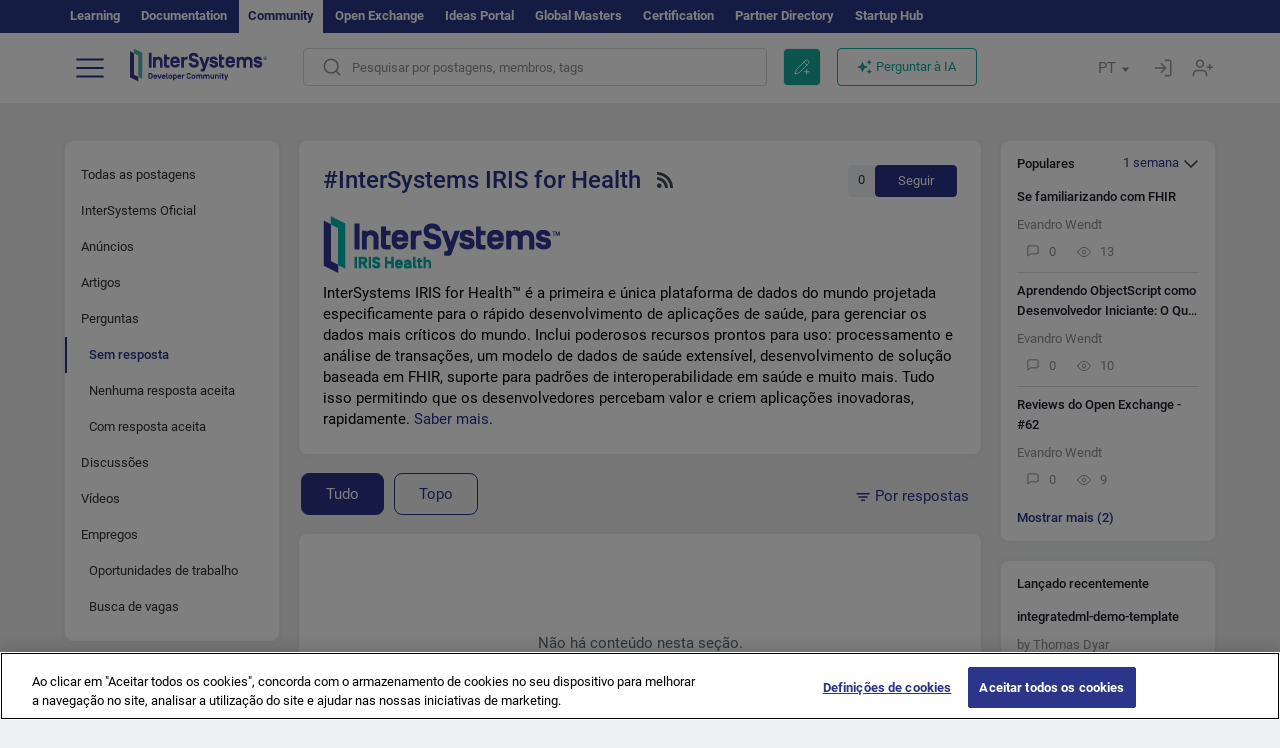

--- FILE ---
content_type: text/html; charset=utf-8
request_url: https://pt.community.intersystems.com/tags/intersystems-iris-health?filter=no_answer&sort=comments&period=month
body_size: 12372
content:
<!DOCTYPE html>
<html lang="pt" dir="ltr" prefix="content: http://purl.org/rss/1.0/modules/content/ dc: http://purl.org/dc/terms/ foaf: http://xmlns.com/foaf/0.1/ og: http://ogp.me/ns# rdfs: http://www.w3.org/2000/01/rdf-schema# sioc: http://rdfs.org/sioc/ns# sioct: http://rdfs.org/sioc/types# skos: http://www.w3.org/2004/02/skos/core# xsd: http://www.w3.org/2001/XMLSchema#">
<head>
  <link rel="profile" href="http://www.w3.org/1999/xhtml/vocab"/>
  <meta name="viewport" content="width=device-width, initial-scale=1.0">
  <!--[if IE]><![endif]-->
<meta http-equiv="Content-Type" content="text/html; charset=utf-8" />
<script charset="UTF-8" src="//cdn.cookielaw.org/consent/a2fffda9-5a56-4639-9e87-c4936c8fc11e/OtAutoBlock.js" async="async" data-cfasync="false"></script>
<script charset="UTF-8" src="//cdn.cookielaw.org/consent/a2fffda9-5a56-4639-9e87-c4936c8fc11e/otSDKStub.js" async="async" data-cfasync="false" data-language="pt" data-domain-script="a2fffda9-5a56-4639-9e87-c4936c8fc11e"></script>
<link rel="alternate" type="application/rss+xml" title="RSS - InterSystems IRIS for Health" href="https://pt.community.intersystems.com/taxonomy/term/1346/feed" />
<link rel="icon" href="/favicon/android-chrome-192x192.png" type="image/png" sizes="192x192" />
<link rel="icon" href="/favicon/favicon-16x16.png" type="image/png" sizes="16x16" />
<link rel="mask-icon" href="/favicon/safari-pinned-tab.svg" type="image/png" />
<link rel="manifest" href="/favicon/manifest.json" />
<meta name="msapplication-TileColor" content="#ffffff" />
<meta name="msvalidate.01" content="4E0775EB9197D0609B483E81EEE44D3E" />
<meta name="msapplication-TileImage" content="/favicon/mstile-150x150.png" />
<meta name="theme-color" content="#ffffff" />
<meta name="generator" content="Drupal 7 (http://drupal.org)" />
<link rel="canonical" href="https://pt.community.intersystems.com/tags/intersystems-iris-health" />
<link rel="shortlink" href="https://pt.community.intersystems.com/taxonomy/term/1346" />
    <title>InterSystems IRIS for Health | Portuguese InterSystems Developer Community</title>
  <link type="text/css" rel="stylesheet" href="/sites/default/files/advagg_css/css__9cWqptSUNYq5YedfIwh33VxtugFVWjDdEsblT8GhLKI__quUjyhSfbEukHj8a0hYvzm9VTmPALmSZvA0xfM_Oxzo__rR1cBOQ9rDwf5b5wCOk0kPpW7VR3Q9tN2elmj6vVM30.css" media="all" />
<link type="text/css" rel="stylesheet" href="/sites/default/files/advagg_css/css__CpUFQTfJtfEz53xpaFlsXG2NJpd4iPAgojdhjsz9dW8__259OZi73XQxaV7h_iFKZBnP1h5X_YkbTOJYzOwx3TuM__rR1cBOQ9rDwf5b5wCOk0kPpW7VR3Q9tN2elmj6vVM30.css" media="all" />
<link type="text/css" rel="stylesheet" href="/sites/default/files/advagg_css/css__MRgHwIW31RZOLKE55SBpt0eoWED02wq2IXA5fbDWn20___EFRur0IfJ8Xbqu1YooK8afK5HjRuAUUpUqyZ5_0v84__rR1cBOQ9rDwf5b5wCOk0kPpW7VR3Q9tN2elmj6vVM30.css" media="all" />
<link type="text/css" rel="stylesheet" href="/sites/default/files/advagg_css/css__i4iRhIlvEuinvCamNMekTeqNFIYHQwB4hZ5eMWtqC0s__qzMUSqXdrSRZnGvsrjB5Hz6PW3ZoZqZvMJMWp_GGreg__rR1cBOQ9rDwf5b5wCOk0kPpW7VR3Q9tN2elmj6vVM30.css" media="all" />
<style>
/* <![CDATA[ */
sites/all/themes/intersys/js/highlight/styles/default.css

/* ]]> */
</style>
<link type="text/css" rel="stylesheet" href="/sites/default/files/advagg_css/css__AZoZWg6sF18wRWsuMxYTDyx7IZFaDbmfm8uJh6Oa7V4__oHHlZsFQfhClKhjnxz-u6ZAIKyN8lCnmRjDUORqC8SU__rR1cBOQ9rDwf5b5wCOk0kPpW7VR3Q9tN2elmj6vVM30.css" media="all" />
<link type="text/css" rel="stylesheet" href="/sites/default/files/advagg_css/css__1exPct3QAvO_isQr_6mFp1rnHtSBE4nG8RVarNIjRB8__XFEXAV_pHU-HNyhFAPZ0o6ykeNhu5xgUKxIn45XuM6E__rR1cBOQ9rDwf5b5wCOk0kPpW7VR3Q9tN2elmj6vVM30.css" media="all" />
</head>
<body class="navbar-is-fixed-top html not-front not-logged-in two-sidebars page-taxonomy page-taxonomy-term page-taxonomy-term- page-taxonomy-term-1346 i18n-pt">
<script>
function StyleZoom() {
  const baseWidth = 2000;
  const maxZoom = 1.5;
  let zoom = 1 + Math.log(window.innerWidth / baseWidth) / 2; 
  if (zoom > maxZoom) {
    zoom = maxZoom;
  }
  if (zoom < 1) {
    zoom = 1;
  }
  document.body.style.zoom = zoom;
}

StyleZoom();

window.addEventListener("resize", StyleZoom);
</script>
  <div class="region region-page-top">
    <noscript><iframe src="https://www.googletagmanager.com/ns.html?id=GTM-KQ4S6FL" height="0" width="0" style="display:none;visibility:hidden"></iframe></noscript>  </div>
<div class="page-row page-row-expanded">
        <header id="navbar" role="banner" class="navbar navbar-fixed-top navbar-default">
       <div class="header-exterlan-link"><div class="container-fluid" class="header-exterlan-link-height">
<a href="http://learning.intersystems.com/"  rel="nofollow">Learning</a> <a href="http://docs.intersystems.com/" rel="nofollow">Documentation</a> <span style="">Community</span> <a href="https://openexchange.intersystems.com/" rel="nofollow">Open Exchange</a> <a href="https://ideas.intersystems.com/" rel="nofollow">Ideas Portal</a> <a href="https://globalmasters.intersystems.com/" rel="nofollow">Global Masters</a> <a href="https://www.intersystems.com/support-learning/learning-services/certification-program/" rel="nofollow">Certification</a> <a href="https://partner.intersystems.com" rel="nofollow">Partner Directory</a>  <a href="https://startup.intersystems.com/" rel="nofollow">Startup Hub</a> 
</div></div>
       

        <div class="container-fluid intsys_menu">

          

            <div class="navbar-header">
               <section id="block-intsys-search-intsys-search" class="block block-intsys-search clearfix">

      
  <form class="intsys_search_form_auto" action="https://pt.community.intersystems.com/smartsearch" method="get" id="intsys-search-base-form" accept-charset="UTF-8"><div><div class="container-fluid"><div class="row">
<div class="col-grid-15 col-sm-3"> </div>

<div class="col-grid-15 col-sm-6">
<div class="input-group intsys-search-group">
<div class="form-item form-item-search form-type-textfield form-group"><input class="typehead form-control form-text" type="text" id="edit-search" name="search" value="" size="60" maxlength="128" /></div><div class="input-group-btn">
<button type="button" class="block-intsys-search-close-button"></button>
<button type="submit" class="ico-fastsearch"></button>
</div>
</div>
</div>



<div class="col-grid-15 col-sm-3"> </div>

</div></div></div></form>
</section>
<div class="block-intsys-search-button-mobile mobile-block nologin"></div>
<a href="/node/add/post" id="add-posttop-btn" class="btn-newtop-post-mobile mobile-block" title="New Post"></a>
				
<button type="button" class="navbar-toggle" data-toggle="collapse" data-target=".navbar-collapse"></button>

<div id="navmenuclose"></div><div id="navmenubutton"></div>

<a class="logo navbar-brand pull-left" href="https://pt.community.intersystems.com/">
<img src="/sites/all/themes/intersys/images/intersystems-logo.svg"/>
</a>

            </div>



             
          <div class="navbar-collapse collapse">
<div class="menutitlemob"><span>Developer Community</span><button type="button"  class="navbar-toggle-close" data-toggle="collapse" data-target=".navbar-collapse"></button>
<button data-toggle="modal" data-target="#login-chatgpt-modal" class="ask-dc-ai-btn-menu">Ask DC AI</button>	
</div>

	
<nav role="navigation" class="nologin">
  <div class="region region-navigation">
    <section id="block-tb-megamenu-menu-user-menu-portuguese" class="block block-tb-megamenu clearfix">

      
  <div  class="tb-megamenu tb-megamenu-menu-user-menu-portuguese">
  <ul  class="tb-megamenu-nav nav menu navbar-nav level-0 items-8">
  <li  data-id="12026" data-level="1" data-type="menu_item" data-class="" data-xicon="" data-caption="" data-alignsub="" data-group="0" data-hidewcol="0" data-hidesub="0" class="tb-megamenu-item level-1 mega dropdown">
          <a href="https://pt.community.intersystems.com/"  class="dropdown-toggle">
        
    Postagens          <span class="caret"></span>
          </a>
  <div  data-class="" data-width="" class="tb-megamenu-submenu dropdown-menu mega-dropdown-menu nav-child">
  <div class="mega-dropdown-inner">
    <div  class="tb-megamenu-row row">
  <div  data-class="" data-width="12" data-hidewcol="0" id="tb-megamenu-column-1" class="tb-megamenu-column col-sm-12  mega-col-nav">
  <div class="tb-megamenu-column-inner mega-inner clearfix">
        <ul  class="tb-megamenu-subnav mega-nav level-1 items-6">
  <li  data-id="12056" data-level="2" data-type="menu_item" data-class="" data-xicon="" data-caption="" data-alignsub="" data-group="0" data-hidewcol="0" data-hidesub="0" class="tb-megamenu-item level-2 mega">
          <a href="https://pt.community.intersystems.com/tags/intersystems-official" >
        
    InterSystems Oficial          </a>
  </li>

<li  data-id="12036" data-level="2" data-type="menu_item" data-class="" data-xicon="" data-caption="" data-alignsub="" data-group="0" data-hidewcol="0" data-hidesub="0" class="tb-megamenu-item level-2 mega">
          <a href="https://pt.community.intersystems.com/?filter=articles" >
        
    Artigos          </a>
  </li>

<li  data-id="12046" data-level="2" data-type="menu_item" data-class="" data-xicon="" data-caption="" data-alignsub="" data-group="0" data-hidewcol="0" data-hidesub="0" class="tb-megamenu-item level-2 mega">
          <a href="https://pt.community.intersystems.com/?filter=questions" >
        
    P&R          </a>
  </li>

<li  data-id="12031" data-level="2" data-type="menu_item" data-class="" data-xicon="" data-caption="" data-alignsub="" data-group="0" data-hidewcol="0" data-hidesub="0" class="tb-megamenu-item level-2 mega">
          <a href="https://pt.community.intersystems.com/?filter=announcements" >
        
    Notícias          </a>
  </li>

<li  data-id="12041" data-level="2" data-type="menu_item" data-class="" data-xicon="" data-caption="" data-alignsub="" data-group="0" data-hidewcol="0" data-hidesub="0" class="tb-megamenu-item level-2 mega">
          <a href="https://pt.community.intersystems.com/?filter=discussion" >
        
    Discussões          </a>
  </li>

<li  data-id="12051" data-level="2" data-type="menu_item" data-class="" data-xicon="" data-caption="" data-alignsub="" data-group="0" data-hidewcol="0" data-hidesub="0" class="tb-megamenu-item level-2 mega">
          <a href="https://pt.community.intersystems.com/tagsclouds" >
        
    Tags          </a>
  </li>
</ul>
  </div>
</div>
</div>
  </div>
</div>
</li>

<li  data-id="12061" data-level="1" data-type="menu_item" data-class="" data-xicon="" data-caption="" data-alignsub="" data-group="0" data-hidewcol="0" data-hidesub="0" class="tb-megamenu-item level-1 mega dropdown">
          <a href="#"  class="dropdown-toggle" highlightingmenu="highlightingmenu1"">
        
    Eventos          <span class="caret"></span>
          </a>
  <div  data-class="" data-width="" class="tb-megamenu-submenu dropdown-menu mega-dropdown-menu nav-child">
  <div class="mega-dropdown-inner">
    <div  class="tb-megamenu-row row">
  <div  data-class="" data-width="12" data-hidewcol="0" id="tb-megamenu-column-2" class="tb-megamenu-column col-sm-12  mega-col-nav">
  <div class="tb-megamenu-column-inner mega-inner clearfix">
        <ul  class="tb-megamenu-subnav mega-nav level-1 items-4">
  <li  data-id="21436" data-level="2" data-type="menu_item" data-class="" data-xicon="" data-caption="" data-alignsub="" data-group="0" data-hidewcol="0" data-hidesub="0" class="tb-megamenu-item level-2 mega">
          <a href="https://pt.community.intersystems.com/contests/current"  class="highlightingmenu1">
        
    Concursos de Artigos Técnicos          </a>
  </li>

<li  data-id="17626" data-level="2" data-type="menu_item" data-class="" data-xicon="" data-caption="" data-alignsub="" data-group="0" data-hidewcol="0" data-hidesub="0" class="tb-megamenu-item level-2 mega">
          <a href="https://openexchange.intersystems.com/contest/current" >
        
    Concurso de programação          </a>
  </li>

<li  data-id="17596" data-level="2" data-type="menu_item" data-class="" data-xicon="" data-caption="" data-alignsub="" data-group="0" data-hidewcol="0" data-hidesub="0" class="tb-megamenu-item level-2 mega">
          <a href="https://pt.community.intersystems.com/events" >
        
    Calendário de eventos          </a>
  </li>

<li  data-id="17606" data-level="2" data-type="menu_item" data-class="" data-xicon="" data-caption="" data-alignsub="" data-group="0" data-hidewcol="0" data-hidesub="0" class="tb-megamenu-item level-2 mega">
          <a href="https://pt.community.intersystems.com/post/3%C2%BA-concurso-do-intersystems-ideias"  class="highlightingmenu1">
        
    Concurso de ideias da InterSystems          </a>
  </li>
</ul>
  </div>
</div>
</div>
  </div>
</div>
</li>

<li  data-id="12066" data-level="1" data-type="menu_item" data-class="" data-xicon="" data-caption="" data-alignsub="" data-group="0" data-hidewcol="0" data-hidesub="0" class="tb-megamenu-item level-1 mega dropdown active active-trail">
          <a href="#"  class="dropdown-toggle" highlightingmenu=""">
        
    Produtos          <span class="caret"></span>
          </a>
  <div  data-class="" data-width="" class="tb-megamenu-submenu dropdown-menu mega-dropdown-menu nav-child">
  <div class="mega-dropdown-inner">
    <div  class="tb-megamenu-row row">
  <div  data-class="" data-width="12" data-hidewcol="0" id="tb-megamenu-column-3" class="tb-megamenu-column col-sm-12  mega-col-nav">
  <div class="tb-megamenu-column-inner mega-inner clearfix">
        <ul  class="tb-megamenu-subnav mega-nav level-1 items-8">
  <li  data-id="12071" data-level="2" data-type="menu_item" data-class="" data-xicon="" data-caption="" data-alignsub="" data-group="0" data-hidewcol="0" data-hidesub="0" class="tb-megamenu-item level-2 mega">
          <a href="https://pt.community.intersystems.com/tags/intersystems-iris" >
        
    InterSystems IRIS          </a>
  </li>

<li  data-id="12076" data-level="2" data-type="menu_item" data-class="" data-xicon="" data-caption="" data-alignsub="" data-group="0" data-hidewcol="0" data-hidesub="0" class="tb-megamenu-item level-2 mega active active-trail">
          <a href="https://pt.community.intersystems.com/tags/intersystems-iris-health" >
        
    InterSystems IRIS for Health          </a>
  </li>

<li  data-id="12081" data-level="2" data-type="menu_item" data-class="" data-xicon="" data-caption="" data-alignsub="" data-group="0" data-hidewcol="0" data-hidesub="0" class="tb-megamenu-item level-2 mega">
          <a href="https://pt.community.intersystems.com/tags/healthshare" >
        
    HealthShare          </a>
  </li>

<li  data-id="12086" data-level="2" data-type="menu_item" data-class="" data-xicon="" data-caption="" data-alignsub="" data-group="0" data-hidewcol="0" data-hidesub="0" class="tb-megamenu-item level-2 mega">
          <a href="https://pt.community.intersystems.com/tags/trakcare" >
        
    TrakCare          </a>
  </li>

<li  data-id="12091" data-level="2" data-type="menu_item" data-class="" data-xicon="" data-caption="" data-alignsub="" data-group="0" data-hidewcol="0" data-hidesub="0" class="tb-megamenu-item level-2 mega">
          <a href="https://pt.community.intersystems.com/tags/cach%C3%A9" >
        
    Caché          </a>
  </li>

<li  data-id="12096" data-level="2" data-type="menu_item" data-class="" data-xicon="" data-caption="" data-alignsub="" data-group="0" data-hidewcol="0" data-hidesub="0" class="tb-megamenu-item level-2 mega">
          <a href="https://pt.community.intersystems.com/tags/ensemble" >
        
    Ensemble          </a>
  </li>

<li  data-id="12101" data-level="2" data-type="menu_item" data-class="" data-xicon="" data-caption="" data-alignsub="" data-group="0" data-hidewcol="0" data-hidesub="0" class="tb-megamenu-item level-2 mega">
          <a href="https://pt.community.intersystems.com/tags/intersystems-iris-bi-deepsee" >
        
     InterSystems Analytics (DeepSee)          </a>
  </li>

<li  data-id="12106" data-level="2" data-type="menu_item" data-class="" data-xicon="" data-caption="" data-alignsub="" data-group="0" data-hidewcol="0" data-hidesub="0" class="tb-megamenu-item level-2 mega">
          <a href="https://pt.community.intersystems.com/tags/intersystems-natural-language-processing-nlp-iknow" >
        
    InterSystems Text Analytics (iKnow)          </a>
  </li>
</ul>
  </div>
</div>
</div>
  </div>
</div>
</li>

<li  data-id="13396" data-level="1" data-type="menu_item" data-class="" data-xicon="" data-caption="" data-alignsub="" data-group="0" data-hidewcol="0" data-hidesub="0" class="tb-megamenu-item level-1 mega dropdown">
          <a href="#"  class="dropdown-toggle" highlightingmenu=""">
        
    Empregos          <span class="caret"></span>
          </a>
  <div  data-class="" data-width="" class="tb-megamenu-submenu dropdown-menu mega-dropdown-menu nav-child">
  <div class="mega-dropdown-inner">
    <div  class="tb-megamenu-row row">
  <div  data-class="" data-width="12" data-hidewcol="0" id="tb-megamenu-column-4" class="tb-megamenu-column col-sm-12  mega-col-nav">
  <div class="tb-megamenu-column-inner mega-inner clearfix">
        <ul  class="tb-megamenu-subnav mega-nav level-1 items-2">
  <li  data-id="14281" data-level="2" data-type="menu_item" data-class="" data-xicon="" data-caption="" data-alignsub="" data-group="0" data-hidewcol="0" data-hidesub="0" class="tb-megamenu-item level-2 mega">
          <a href="https://pt.community.intersystems.com/tags/job-opportunity" >
        
    Oportunidades de Trabalho          </a>
  </li>

<li  data-id="14286" data-level="2" data-type="menu_item" data-class="" data-xicon="" data-caption="" data-alignsub="" data-group="0" data-hidewcol="0" data-hidesub="0" class="tb-megamenu-item level-2 mega">
          <a href="https://pt.community.intersystems.com/tags/job-wanted" >
        
    Profissionais Disponíveis          </a>
  </li>
</ul>
  </div>
</div>
</div>
  </div>
</div>
</li>

<li  data-id="12111" data-level="1" data-type="menu_item" data-class="" data-xicon="" data-caption="" data-alignsub="" data-group="0" data-hidewcol="0" data-hidesub="0" class="tb-megamenu-item level-1 mega">
          <a href="https://pt.community.intersystems.com/members" >
        
    Membros          </a>
  </li>

<li  data-id="12131" data-level="1" data-type="menu_item" data-class="" data-xicon="" data-caption="" data-alignsub="" data-group="0" data-hidewcol="0" data-hidesub="0" class="tb-megamenu-item level-1 mega dropdown">
          <a href="#"  class="dropdown-toggle" highlightingmenu="highlightingmenu1"">
        
    Sobre          <span class="caret"></span>
          </a>
  <div  data-class="" data-width="" class="tb-megamenu-submenu dropdown-menu mega-dropdown-menu nav-child">
  <div class="mega-dropdown-inner">
    <div  class="tb-megamenu-row row">
  <div  data-class="" data-width="12" data-hidewcol="0" id="tb-megamenu-column-5" class="tb-megamenu-column col-sm-12  mega-col-nav">
  <div class="tb-megamenu-column-inner mega-inner clearfix">
        <ul  class="tb-megamenu-subnav mega-nav level-1 items-7">
  <li  data-id="12136" data-level="2" data-type="menu_item" data-class="" data-xicon="" data-caption="" data-alignsub="" data-group="0" data-hidewcol="0" data-hidesub="0" class="tb-megamenu-item level-2 mega">
          <a href="https://pt.community.intersystems.com/about"  class="highlightingmenu1">
        
    Sobre nós          </a>
  </li>

<li  data-id="12141" data-level="2" data-type="menu_item" data-class="" data-xicon="" data-caption="" data-alignsub="" data-group="0" data-hidewcol="0" data-hidesub="0" class="tb-megamenu-item level-2 mega">
          <a href="https://pt.community.intersystems.com/tags/developer-community-faq" >
        
    Perguntas Frequentes          </a>
  </li>

<li  data-id="12146" data-level="2" data-type="menu_item" data-class="" data-xicon="" data-caption="" data-alignsub="" data-group="0" data-hidewcol="0" data-hidesub="0" class="tb-megamenu-item level-2 mega">
          <a href="https://pt.community.intersystems.com/tags/dc-feedback" >
        
    Feedback          </a>
  </li>

<li  data-id="12151" data-level="2" data-type="menu_item" data-class="" data-xicon="" data-caption="" data-alignsub="" data-group="0" data-hidewcol="0" data-hidesub="0" class="tb-megamenu-item level-2 mega">
          <a href="https://public-analytics.community.intersystems.com/dsw/index.html#/DCANALYTICS" >
        
    Analytics          </a>
  </li>

<li  data-id="12156" data-level="2" data-type="menu_item" data-class="" data-xicon="" data-caption="" data-alignsub="" data-group="0" data-hidewcol="0" data-hidesub="0" class="tb-megamenu-item level-2 mega">
          <a href="https://github.com/intersystems-community/developer-community/issues" >
        
    Reportar um problema          </a>
  </li>

<li  data-id="14796" data-level="2" data-type="menu_item" data-class="" data-xicon="" data-caption="" data-alignsub="" data-group="0" data-hidewcol="0" data-hidesub="0" class="tb-megamenu-item level-2 mega">
          <a href="https://ideas.intersystems.com/ideas" >
        
    Compartilhe uma ideia          </a>
  </li>

<li  data-id="12161" data-level="2" data-type="menu_item" data-class="" data-xicon="" data-caption="" data-alignsub="" data-group="0" data-hidewcol="0" data-hidesub="0" class="tb-megamenu-item level-2 mega">
          <a href="https://www.intersystems.com/who-we-are/contact-us/" >
        
    Contate-nos          </a>
  </li>
</ul>
  </div>
</div>
</div>
  </div>
</div>
</li>
</ul>
</div>

</section>
  </div>
<a href="https://login.intersystems.com/oauth2/authorize?redirect_uri=https%3A//pt.community.intersystems.com/loginoauth&amp;response_type=code&amp;scope=openid%20profile%20email%20sso_person%20mapped_org&amp;state=https%3A//pt.community.intersystems.com/tags/intersystems-iris-health&amp;nonce=%7Bnonce%7D&amp;client_id=UQooTI8dIdL11fyD7oDl5BFHBSwwc3JVQzXiyGTLETY&amp;ssoPrompt=create" class="block-personal-form btn-create-intsys nomobile" title="Criar uma conta"></a><a href="https://login.intersystems.com/oauth2/authorize?redirect_uri=https%3A//pt.community.intersystems.com/loginoauth&amp;response_type=code&amp;scope=openid%20profile%20email%20sso_person%20mapped_org&amp;state=https%3A//pt.community.intersystems.com/tags/intersystems-iris-health&amp;nonce=%7Bnonce%7D&amp;client_id=UQooTI8dIdL11fyD7oDl5BFHBSwwc3JVQzXiyGTLETY" class="block-personal-form btn-login-intsys nomobile" title="Entrar"></a><section id="block-locale-language" class="block block-locale clearfix">

        <h2 class="block-title">PT <span class="caret"></span></h2>
    
  <ul class="language-switcher-locale-url"><li class="es first"><a href="https://es.community.intersystems.com/" class="language-link" xml:lang="es" title="InterSystems IRIS for Health" > </a></li>
<li class="pt active"><a href="https://pt.community.intersystems.com/" class="language-link active" xml:lang="pt" title="InterSystems IRIS for Health" > </a></li>
<li class="ja"><a href="https://jp.community.intersystems.com/" class="language-link" xml:lang="ja" title="InterSystems IRIS for Health" > </a></li>
<li class="zh-hant"><a href="https://cn.community.intersystems.com/" class="language-link" xml:lang="zh-hant" title="InterSystems IRIS for Health" > </a></li>
<li class="fr"><a href="https://fr.community.intersystems.com/" class="language-link" xml:lang="fr" title="InterSystems IRIS for Health" > </a></li>
<li class="en last"><a href="https://community.intersystems.com/" class="language-link" xml:lang="en" title="InterSystems IRIS for Health" > </a></li>
</ul>
</section>
<span class="block-intsys-search-area" aria-hidden="true">
<div class="block-intsys-search-button">Pesquisar por postagens, membros, tags</div>
<button class="btn-newtop-post" data-toggle="modal" data-target="#login-post-modal" title="Nova postagem"></button><button data-toggle="modal" data-target="#login-chatgpt-modal" class="ask-dc-ai-btn">Perguntar à IA</button>
</span>

   <div class="intsys-navbar-link-show">
<ul class="tb-megamenu-nav nav menu navbar-nav level-0 items-100000 add-link-processed" style="text-align: left;">
<li data-id="720" data-level="1" data-type="menu_item" data-class="" data-xicon="is-icon icon-book" data-caption="" data-alignsub="" data-group="0" data-hidewcol="0" data-hidesub="0" class="tb-megamenu-item level-1 mega dropdown">
<a href="https://login.intersystems.com/oauth2/authorize?redirect_uri=https%3A//pt.community.intersystems.com/loginoauth&amp;response_type=code&amp;scope=openid%20profile%20email%20sso_person%20mapped_org&amp;state=https%3A//pt.community.intersystems.com/tags/intersystems-iris-health&amp;nonce=%7Bnonce%7D&amp;client_id=UQooTI8dIdL11fyD7oDl5BFHBSwwc3JVQzXiyGTLETY&amp;ssoPrompt=create" class="block-personal-form btn-create-intsys nomobile" title="Criar uma conta"></a></li><li data-id="720" data-level="1" data-type="menu_item" data-class="" data-xicon="is-icon icon-book" data-caption="" data-alignsub="" data-group="0" data-hidewcol="0" data-hidesub="0" class="tb-megamenu-item level-1 mega dropdown">
<a href="https://login.intersystems.com/oauth2/authorize?redirect_uri=https%3A//pt.community.intersystems.com/loginoauth&amp;response_type=code&amp;scope=openid%20profile%20email%20sso_person%20mapped_org&amp;state=https%3A//pt.community.intersystems.com/tags/intersystems-iris-health&amp;nonce=%7Bnonce%7D&amp;client_id=UQooTI8dIdL11fyD7oDl5BFHBSwwc3JVQzXiyGTLETY" class="block-personal-form btn-login-intsys nomobile" title="Entrar"></a></li>
 </ul>
</div>


    <div class="mobile-block language-switcher-url">
<div class="language-switcher-block" onClick="jQuery('.language-switcher-list').toggle();">Idioma <div class="language-switcher-nowlang">PT<span>|</span><div class="language-switcher-mobico"></div></div></div>
<div class="language-switcher-list">
        <a href="https://es.community.intersystems.com/" class="">ES</a><a href="https://pt.community.intersystems.com/" class="active">PT</a><a href="https://jp.community.intersystems.com/" class="">JP</a><a href="https://cn.community.intersystems.com/" class="">CN</a><a href="https://fr.community.intersystems.com/" class="">FR</a><a href="https://community.intersystems.com/" class="">EN</a>        </div>
    </div>

</nav>

</div>
          
        </div>

    </header>
    <div id="drupalmessages"></div>    <div class="main-container container-fluid">

        <header role="banner" id="page-header">
                  </header>
  

                <div class="row">
              <div class="">
                  <section class="col-sm-12">
                    <div class="margin-bottom-md add-post-button add-post-mobile"><a href="https://pt.community.intersystems.com/node/add/post?edit%5Bfield_tags%5D%5Bund%5D=1346&amp;edit%5Bfield_tag%5D%5Bund%5D=1346" id="add-post-btn" class="full-width btn btn-successes btn-new-post">Nova postagem</a></div>                  </section>
              </div>
          </div>
      
        <div class="row">

                        <aside class="col-grid-15 col-sm-3"
                     role="complementary">
                  <div class="region region-sidebar-first">
    <section id="block-intsys-blocks-intsys-filters-frontpage" class="block block-intsys-blocks clearfix">

      
  <section id="filter-front-desktop" class="block block-block sidebar-greybox contextual-links-region clearfix block-filter-menu desktop-block"><ul><li><a href="/tags/intersystems-iris-health?sort=comments&period=month" " class=" linefilter">Todas as postagens</a></li><li><a href="/tags/intersystems-official" class=" linefilter">InterSystems Oficial</a></li><li><a href="/tags/intersystems-iris-health?filter=announcements&sort=comments&period=month" " class=" linefilter">Anúncios</a></li><li><a href="/tags/intersystems-iris-health?filter=articles&sort=comments&period=month" " class=" linefilter">Artigos</a></li><li><a href="/tags/intersystems-iris-health?filter=questions&sort=comments&period=month" " class=" linefilter">Perguntas</a></li><li><a " class="padding-left-22 active linefilter">Sem resposta</a></li><li><a href="/tags/intersystems-iris-health?filter=unanswered&sort=comments&period=month" " class="padding-left-8 linefilter">Nenhuma resposta aceita</a></li><li><a href="/tags/intersystems-iris-health?filter=answered&sort=comments&period=month" " class="padding-left-8 linefilter">Com resposta aceita</a></li><li><a href="/tags/intersystems-iris-health?filter=discussion&sort=comments&period=month" " class=" linefilter">Discussões</a></li><li><a href="/tags/video" class=" linefilter">Vídeos</a></li><li><a href="#" class=" linefilter">Empregos</a></li><li><a href="/tags/job-opportunity?period=open" class="padding-left-8 linefilter">Oportunidades de trabalho</a></li><li><a href="/tags/job-wanted" class="padding-left-8 linefilter">Busca de vagas</a></li></ul></section>
</section>
<section id="block-intsys-blocks-intsys-resources" class="block block-intsys-blocks clearfix">

      
  <section id="intersystems-resources" class="block block-menu sidebar-greybox desktop-block">
<h2 class="block-title">Recursos InterSystems</h2>
<ul class="menu nav"><li class="first leaf download-intersystems-iris"><a href="#" data-toggle="modal" data-target="#login-post-modal">Baixe o InterSystems IRIS</a></li><li class="leaf"><a href="https://containers.intersystems.com/contents" rel="nofollow">InterSystems Container Registry</a></li><li class="leaf"><a href="https://www.intersystems.com/early-access-program/" rel="nofollow">Early Access Program</a></li><li class="leaf"><a href="https://developer.intersystems.com" rel="nofollow">Developer Hub</a></li><li class="leaf resources-bold1"><a href="/share_an_idea" rel="nofollow">Compartilhe uma ideia</a></li><li class="leaf"><a href="https://partner.intersystems.com/about" rel="nofollow">Seja um parceiro InterSystems</a></li><li class="leaf awsmarketplace"><a href="https://bit.ly/3SoXyEC" rel="nofollow">InterSystems IRIS Cloud SQL</a></li><li class="leaf"><a href="https://aws.amazon.com/marketplace/seller-profile?id=6e5272fb-ecd1-4111-8691-e5e24229826f&amp;ref=dtl_B07MSHYLF1" rel="nofollow">InterSystems IRIS na AWS</a></li><li class="leaf"><a href="https://aws.amazon.com/marketplace/pp/prodview-ftb7xzb6t7c3w" rel="nofollow">InterSystems FHIR Server na AWS</a></li><li class="leaf azure"><a href="https://marketplace.microsoft.com/en-us/product/virtual-machines/intersystems.intersystems-iris-community?tab=Overview" rel="nofollow">InterSystems IRIS na Azure</a></li><li class="last leaf"><a href="https://marketplace.microsoft.com/en-us/product/virtual-machines/intersystems.intersystems-iris-health-community?tab=Overview" rel="nofollow">InterSystems IRIS for Health on Azure</a></li></ul></section>
</section>
<section id="block-block-61" class="block block-block sidebar-greybox desktop-block our-networks clearfix">

        <h2 class="block-title">As nossas redes sociais</h2>
    
  <div>
<div><span><a href="https://twitter.com/ISDevs_BR" target="_blank"><img src="/sites/all/themes/intersys/svg/twitter.svg?2" /></a></span><span><a href="https://www.linkedin.com/showcase/intersystems-brasil---comunidade-de-desenvolvedores/" target="_blank"><img src="/sites/all/themes/intersys/svg/linkedin.svg" /></a></span><span><a href="https://bit.ly/3sIGhbM" target="_blank"><img src="/sites/all/themes/intersys/svg/facebook.svg" /></a></span><span><a href="https://bit.ly/3DNaXPC" target="_blank"><img src="/sites/all/themes/intersys/svg/telegram.svg" /></a></span><span><a href="https://bit.ly/3Tz53Hj" target="_blank"><img src="/sites/all/themes/intersys/svg/reddit.svg" /></a></span></div>
<div><span><a href="https://www.youtube.com/channel/UCJJSztCm3I3VcSn7V_1b4ZA/" target="_blank"><img src="/sites/all/themes/intersys/svg/youtube.svg" /></a></span><span><a href="https://discord.gg/X8aQyK3hwU" target="_blank"><img src="/sites/all/themes/intersys/svg/discord.svg" /></a></span><span><a href="https://github.com/intersystems-community/" target="_blank"><img src="/sites/all/themes/intersys/svg/git.svg" /></a></span><span> </span><span> </span></div>
</div>
</section>
  </div>
              </aside>  <!-- /#sidebar-first -->
          
            <section class="col-grid-15 col-sm-6" >
             <div class="subsection">
       <div class="row top-content">


                                              <div class="container-fluid">
                                </div>
              
            <div class="container-fluid">
              

            </div>
        </div>




                                                          <div class="region region-content">
    <div id="homepage-new-content-view"><div class="view view-new-content view-id-new_content view-display-id-block_1 view-dom-id-058ac26c0383ad9e806bef45e1b18805">
            <div class="view-header">
      <div class="clearfix">
<div class="homepage-header clearfix">
<div class="">
<div class="description-tag block block-intsys sidebar-greybox ">
<div class="tegs-header">
<div>
<h1 class="title-tags">#InterSystems IRIS for Health <a href="/tags/intersystems%20iris%20for%20health/feed/no_answer" class="rss-icon" title="Subscribe to InterSystems IRIS for Health content with RSS"></a></h1>
</div>
<div>
<div class="tags-subscribe"><span class="tags-subscribe-count">0</span><button class="subscribe-link" data-toggle="modal" data-target="#login-rating-modal">Seguir</button></div>
</div>
</div>
<p><a href="https://www.intersystems.com/why-upgrade-to-intersystems-iris-for-health/"><img height="57" src="/sites/default/files/inline/images/images/IRIS%20health%20cmyk(1).png" width="237" /></a></p>
<p>InterSystems IRIS for Health™ é a primeira e única plataforma de dados do mundo projetada especificamente para o rápido desenvolvimento de aplicações de saúde, para gerenciar os dados mais críticos do mundo. Inclui poderosos recursos prontos para uso: processamento e análise de transações, um modelo de dados de saúde extensível, desenvolvimento de solução baseada em FHIR, suporte para padrões de interoperabilidade em saúde e muito mais. Tudo isso permitindo que os desenvolvedores percebam valor e criem aplicações inovadoras, rapidamente. <a href="https://www.intersystems.com/why-upgrade-to-intersystems-iris-for-health/">Saber mais</a>.</p>
</div>
</div>
<div class="homepage-header-left-col">
<div class="homepage-filters">
<div class="sorting desktop-block" id="filters_sort"><img src="/sites/all/themes/intersys/svg/sorting.svg" class="teaser-small-icon" /> Por respostas<br />
<div class="sortingsub hidden">
<ul>
<li><a href="/tags/intersystems-iris-health?filter=no_answer" class="unactive">Por atualização</a></li>
<li><a href="/tags/intersystems-iris-health?filter=no_answer&amp;sort=creation" class="unactive">Por data</a></li>
<li><a href="/tags/intersystems-iris-health?filter=no_answer&amp;sort=votes" class="unactive">Por likes</a></li>
<li><a href="/tags/intersystems-iris-health?filter=no_answer&amp;sort=viewed" class="unactive">Por visualizações</a></li>
<li><a href="/tags/intersystems-iris-health?filter=no_answer&amp;sort=comments" class="active ">Por respostas</a></li>
</ul>
</div>
</div>
<div class="periods desktop-block" id="filters_period"><span class="active "><a href="/tags/intersystems-iris-health?filter=no_answer&amp;sort=comments">Tudo</a></span><span class="unactive"><a href="/tags/intersystems-iris-health?filter=no_answer&amp;sort=comments&amp;period=top">Topo</a></span></div>
</div>
</div>
<div class="homepage-views compact"></div>
</div>
</div>    </div>
  
  
  
      <div class="view-empty">
      <div class="no_found_content sidebar-greybox">Não há conteúdo nesta seção.</div>    </div>
  
  
  
  
  
  
</div></div>  </div>
           </div> </section>

                        <aside class="col-grid-15 col-sm-3"
                     role="complementary">
                  <div class="region region-sidebar-second">
    <section id="block-intsys-blocks-intsys-trending" class="block block-intsys-blocks clearfix">

      
  <div class="block block-block sidebar-greybox intsys-trending clearfix"><h2>Populares</h2><select class="trending_select chosen-enable"><option class="active" value="7">1 semana</option><option value="30">1 mês</option><option value="90">3 meses</option><option value="180">6 meses</option></select><div class="trending_nodes"><a href="https://pt.community.intersystems.com/post/se-familiarizando-com-fhir" class="trending_node first"><div class="trending_node_link">Se familiarizando com FHIR</div><div class="trending_realname">Evandro Wendt</div>
   <div>
<span class="comments_count_teaser">            
<span class="teaser-small-icon comments-icon"></span><span class="comments_count">0</span>

<span class="views_count_teaser"><span class="teaser-small-icon eye-icon"></span> 13</span>
</span>
</div>
  </a><div class="trending_node_line"></div><a href="https://pt.community.intersystems.com/post/aprendendo-objectscript-como-desenvolvedor-iniciante-o-que-eu-gostaria-de-saber-antes" class="trending_node"><div class="trending_node_link">Aprendendo ObjectScript como Desenvolvedor Iniciante: O Que Eu Gostaria de saber antes</div><div class="trending_realname">Evandro Wendt</div>
   <div>
<span class="comments_count_teaser">            
<span class="teaser-small-icon comments-icon"></span><span class="comments_count">0</span>

<span class="views_count_teaser"><span class="teaser-small-icon eye-icon"></span> 10</span>
</span>
</div>
  </a><div class="trending_node_line"></div><a href="https://pt.community.intersystems.com/post/reviews-do-open-exchange-62" class="trending_node"><div class="trending_node_link"> Reviews do Open Exchange - #62</div><div class="trending_realname">Evandro Wendt</div>
   <div>
<span class="comments_count_teaser">            
<span class="teaser-small-icon comments-icon"></span><span class="comments_count">0</span>

<span class="views_count_teaser"><span class="teaser-small-icon eye-icon"></span> 9</span>
</span>
</div>
  </a><div class="trending_more_link">Mostrar mais (2)</div><div  class="trending_more"><div class="trending_node_line"></div><a href="https://pt.community.intersystems.com/post/adaptador-de-arquivo-personalizado-%E2%80%93-tabela-de-consulta-arquivos-din%C3%A2micos" class="trending_node"><div class="trending_node_link">Adaptador de Arquivo Personalizado – Tabela de Consulta / Arquivos Dinâmicos</div><div class="trending_realname">Evandro Wendt</div>
   <div>
<span class="comments_count_teaser">            
<span class="teaser-small-icon comments-icon"></span><span class="comments_count">0</span>

<span class="views_count_teaser"><span class="teaser-small-icon eye-icon"></span> 8</span>
</span>
</div>
  </a><div class="trending_node_line"></div><a href="https://pt.community.intersystems.com/post/dicas-para-lidar-com-grande-volume-de-dados" class="trending_node"><div class="trending_node_link">Dicas para lidar com grande volume de dados</div><div class="trending_realname">Evandro Wendt</div>
   <div>
<span class="comments_count_teaser">            
<span class="teaser-small-icon comments-icon"></span><span class="comments_count">0</span>

<span class="views_count_teaser"><span class="teaser-small-icon eye-icon"></span> 8</span>
</span>
</div>
  </a></div></div></div>
</section>
<section id="block-intsys-blocks-intsys-trending-apps" class="block block-intsys-blocks clearfix">

      
  <div class="block block-block sidebar-greybox intsys-trending clearfix"><h2>Lançado recentemente</h2><div class="trending_apps"><a href="https://openexchange.intersystems.com/package/integratedml-demo-template?utm_source=DC&utm_medium=trending_app_block&utm_campaign=DC_trending_app_block" target="_blank" class="trending_node first"><div class="trending_node_link">integratedml-demo-template</div><div class="trending_realname">by Thomas Dyar</div>
		   <div><span class="comments_count_teaser downloads_count_teaser"><span class="views_count_teaser"><span class="teaser-small-icon eye-icon"></span> 1.3K</span></span></div>
		  </a><div class="trending_node_line"></div><a href="https://openexchange.intersystems.com/package/iris-user-management?utm_source=DC&utm_medium=trending_app_block&utm_campaign=DC_trending_app_block" target="_blank" class="trending_node"><div class="trending_node_link">iris-user-management</div><div class="trending_realname">by Evgeny Shvarov</div>
		   <div><span class="comments_count_teaser downloads_count_teaser"><span class="views_count_teaser"><span class="teaser-small-icon eye-icon"></span> 127</span><span class="teaser-small-icon download-icon"></span><span class="downloads_count">178</span></span></div>
		  </a><div class="trending_node_line"></div><a href="https://openexchange.intersystems.com/package/Testify?utm_source=DC&utm_medium=trending_app_block&utm_campaign=DC_trending_app_block" target="_blank" class="trending_node"><div class="trending_node_link">Testify</div><div class="trending_realname">by Ashok Kumar T</div>
		   <div><span class="comments_count_teaser downloads_count_teaser"><span class="views_count_teaser"><span class="teaser-small-icon eye-icon"></span> 87</span><span class="teaser-small-icon download-icon"></span><span class="downloads_count">20</span></span></div>
		  </a><div class="trending_apps_featured"><span class="teaser-small-icon featured-app-icon"></span><span class="featured_apps_block_title">Destaques</span></div><a href="https://openexchange.intersystems.com/package/iris-vector-search?utm_source=DC&utm_medium=featured_app_block&utm_campaign=DC_featured_app_block" target="_blank" class="trending_node"><div class="trending_node_link">iris-vector-search</div><div class="trending_realname">by Fan Ji</div>
		   <div><span class="comments_count_teaser downloads_count_teaser"><span class="views_count_teaser"><span class="teaser-small-icon eye-icon"></span> 2K</span></span></div>
		  </a></div></div></div>
</section>
<section id="block-intsys-newsapp-intsys-blocknews" class="block block-intsys-newsapp clearfix">

      
  <section id="intersystems-newsapp" class="block block-menu sidebar-greybox desktop-block">
<h2 class="block-title">Notícias</h2><p style="text-align: center;"><a href="https://community.intersystems.com/post/intersystems-developer-ecosystem-news-q4-2025" target="_blank"><img alt="" src="https://community.intersystems.com/sites/default/files/intersystems_developer_ecosystem3_0.png" style="height:auto; width: 180px;"></a></p><p style="text-align: center;"><a class="btn-front-news" href="https://community.intersystems.com/post/intersystems-developer-ecosystem-news-q4-2025" target="_blank">Saber mais</a></p></section>
</section>
  </div>
              </aside>  <!-- /#sidebar-second -->
          
        </div>
    </div>
</div>
 <div class="page-row">

   <div class="container mediamobile">
      		</div>

<div class="container"><footer class="footer">

        <div class="container">
 <div class="row">

                <div class="col-xs-12 col-sm-12 col-md-6 text-center footer-links">
<ul class=" list-inline"><li><a target="_blank" rel="noopener noreferrer" href="http://www.intersystems.com/privacy-policy/" rel="nofollow">Privacidade e Termos</a></li><li><a target="_blank" rel="noopener noreferrer" href="https://www.intersystems.com/guarantee/" rel="nofollow">Garantia</a></li><li><a target="_blank" rel="noopener noreferrer" href="https://www.intersystems.com/section-508/" rel="nofollow">Seção 508</a></li><li><a target="_blank" rel="noopener noreferrer" href="https://community.intersystems.com/intersystems-online-programming-contest-terms" rel="nofollow">Termos do Concurso</a></li><li ><span class="ot-sdk-show-settings">Cookies Settings</span></li></ul>
                </div>
<div class="col-xs-12 col-sm-12 col-md-6  text-center float-left footer-copyright">
                    © 2026 InterSystems Corporation, Cambridge, MA. <nobr>Todos os direitos reservados.</nobr>                </div>
            </div>

        </div>
    </footer></div>
</div>
<div id="login-oauth-modal" class="modal fade" role="dialog">
    <div class="modal-dialog">
        <!-- Modal content-->
        <div class="modal-content">
            <div class="modal-body text-center">
                <div class="close" data-dismiss="modal"><span class="closeone"></span><span class="closetwo"></span></div>
<div class="loginiframe"><div class="spinner"></div></div>
            </div>
        </div>
    </div>
</div>

<div id="register-oauth-modal" class="modal fade" role="dialog">
    <div class="modal-dialog">
        <!-- Modal content-->
        <div class="modal-content">
            <div class="modal-body text-center">
                <div class="close" data-dismiss="modal"><span class="closeone"></span><span class="closetwo"></span></div>
<div class="loginiframe"><div class="spinner"></div></div>
            </div>
        </div>
    </div>
</div>

<div id="login-chatgpt-modal" class="modal fade" role="dialog">
    <div class="modal-dialog">
        <!-- Modal content-->
 <div class="modal-content">
            <div class="modal-body text-center">
                <div class="close" data-dismiss="modal"><span class="closeone"></span><span class="closetwo"></span></div>
                <h3>Entre ou crie uma conta</h3>
                <p>Entre ou crie uma nova conta para continuar</p>
                <div><a href="https://login.intersystems.com/oauth2/authorize?redirect_uri=https%3A//pt.community.intersystems.com/loginoauth&amp;response_type=code&amp;scope=openid%20profile%20email%20sso_person%20mapped_org&amp;state=https%3A//pt.community.intersystems.com/ask-dc-ai&amp;nonce=%7Bnonce%7D&amp;client_id=UQooTI8dIdL11fyD7oDl5BFHBSwwc3JVQzXiyGTLETY" class="btn btn-successes login">Entrar</a><a href="https://login.intersystems.com/oauth2/authorize?redirect_uri=https%3A//pt.community.intersystems.com/loginoauth&amp;response_type=code&amp;scope=openid%20profile%20email%20sso_person%20mapped_org&amp;state=https%3A//pt.community.intersystems.com/ask-dc-ai&amp;nonce=%7Bnonce%7D&amp;client_id=UQooTI8dIdL11fyD7oDl5BFHBSwwc3JVQzXiyGTLETY&amp;ssoPrompt=create" class="btn btn-default sugnup">Cadastre-se</a></div>
            </div>
        </div>
    </div>
</div>
<div id="login-comment-modal" class="modal fade" role="dialog">
    <div class="modal-dialog">
        <!-- Modal content-->
 <div class="modal-content">
            <div class="modal-body text-center">
                <div class="close" data-dismiss="modal"><span class="closeone"></span><span class="closetwo"></span></div>
                <h3>Entre ou crie uma conta</h3>
                <p>Entre ou crie uma nova conta para continuar</p>
                <div><a href="https://login.intersystems.com/oauth2/authorize?redirect_uri=https%3A//pt.community.intersystems.com/loginoauth&amp;response_type=code&amp;scope=openid%20profile%20email%20sso_person%20mapped_org&amp;state=https%3A//pt.community.intersystems.com/tags/intersystems-iris-health&amp;nonce=%7Bnonce%7D&amp;client_id=UQooTI8dIdL11fyD7oDl5BFHBSwwc3JVQzXiyGTLETY" class="btn btn-successes login">Entrar</a><a href="https://login.intersystems.com/oauth2/authorize?redirect_uri=https%3A//pt.community.intersystems.com/loginoauth&amp;response_type=code&amp;scope=openid%20profile%20email%20sso_person%20mapped_org&amp;state=https%3A//pt.community.intersystems.com/tags/intersystems-iris-health&amp;nonce=%7Bnonce%7D&amp;client_id=UQooTI8dIdL11fyD7oDl5BFHBSwwc3JVQzXiyGTLETY&amp;ssoPrompt=create" class="btn btn-default sugnup">Cadastre-se</a></div>
            </div>
        </div>
    </div>
</div>
<div id="login-rating-modal" class="modal fade" role="dialog">
    <div class="modal-dialog">
        <!-- Modal content-->
        <div class="modal-content">
            <div class="modal-body text-center">
                <div class="close" data-dismiss="modal"><span class="closeone"></span><span class="closetwo"></span></div>
                <h3>Entre ou crie uma conta</h3>
                <p>Entre ou crie uma nova conta para continuar</p>
                <div><a href="https://login.intersystems.com/oauth2/authorize?redirect_uri=https%3A//pt.community.intersystems.com/loginoauth&amp;response_type=code&amp;scope=openid%20profile%20email%20sso_person%20mapped_org&amp;state=https%3A//pt.community.intersystems.com/tags/intersystems-iris-health&amp;nonce=%7Bnonce%7D&amp;client_id=UQooTI8dIdL11fyD7oDl5BFHBSwwc3JVQzXiyGTLETY" class="btn btn-successes login">Entrar</a><a href="https://login.intersystems.com/oauth2/authorize?redirect_uri=https%3A//pt.community.intersystems.com/loginoauth&amp;response_type=code&amp;scope=openid%20profile%20email%20sso_person%20mapped_org&amp;state=https%3A//pt.community.intersystems.com/tags/intersystems-iris-health&amp;nonce=%7Bnonce%7D&amp;client_id=UQooTI8dIdL11fyD7oDl5BFHBSwwc3JVQzXiyGTLETY&amp;ssoPrompt=create" class="btn btn-default sugnup">Cadastre-se</a></div>
            </div>
        </div>
    </div>
</div>
<div id="login-post-modal" class="modal fade" role="dialog">
    <div class="modal-dialog">
        <!-- Modal content-->
        <div class="modal-content">
            <div class="modal-body text-center">
                <div class="close" data-dismiss="modal"><span class="closeone"></span><span class="closetwo"></span></div>
                <h3>Entre ou crie uma conta</h3>
                <p>Entre ou crie uma nova conta para continuar</p>
                <div><a href="https://login.intersystems.com/oauth2/authorize?redirect_uri=https%3A//pt.community.intersystems.com/loginoauth&amp;response_type=code&amp;scope=openid%20profile%20email%20sso_person%20mapped_org&amp;state=https%3A//pt.community.intersystems.com/node/add/post&amp;nonce=%7Bnonce%7D&amp;client_id=UQooTI8dIdL11fyD7oDl5BFHBSwwc3JVQzXiyGTLETY" class="btn btn-successes login">Entrar</a><a href="https://login.intersystems.com/oauth2/authorize?redirect_uri=https%3A//pt.community.intersystems.com/loginoauth&amp;response_type=code&amp;scope=openid%20profile%20email%20sso_person%20mapped_org&amp;state=https%3A//pt.community.intersystems.com/node/add/post&amp;nonce=%7Bnonce%7D&amp;client_id=UQooTI8dIdL11fyD7oDl5BFHBSwwc3JVQzXiyGTLETY&amp;ssoPrompt=create" class="btn btn-default sugnup">Cadastre-se</a></div>
            </div>
        </div>
    </div>
</div>
<div id="newmodal"></div><div id="nemodalclick" data-toggle="modal" data-target="#deletepin-modal"></div>
<div id="toTop" ></div>


<script type="text/javascript" src="/sites/default/files/advagg_js/js__vZ8D48aDQUyZjl2iwDRCJdd4UAnuOPEm_8LNKkj_aO8__2h3Ma0fFt8KLO1_Dwa08G77He5NhY-9v8co5gCpYn8U__rR1cBOQ9rDwf5b5wCOk0kPpW7VR3Q9tN2elmj6vVM30.js"></script>
<script type="text/javascript" src="/sites/default/files/advagg_js/js__vmePF4Dp8bPkg81UKngZykilw5OZS1fP5YnScEtCamY__kbUIoZY5G0-ENLEHrfeVW2ZNHoxXsOBC04ZLARuReOY__rR1cBOQ9rDwf5b5wCOk0kPpW7VR3Q9tN2elmj6vVM30.js"></script>
<script type="text/javascript" src="/sites/default/files/advagg_js/js__0I1ys2qypFd1StZXGsM2L4yz50SbbGfsZ27xDzqmMU0__teFlNTxcJpGTJWix8NNR_tdHRCC6O_fFKopehvZnHgA__rR1cBOQ9rDwf5b5wCOk0kPpW7VR3Q9tN2elmj6vVM30.js"></script>
<script type="text/javascript" src="/sites/default/files/advagg_js/js__I2VSprxI7Kgu4O1YoC1UvQvyIxmlyKEJoDfP1Jtwwes__bB0D-pwoAxClB3vwlybq4tRbTieVvSDB0e9uYUzfB8w__rR1cBOQ9rDwf5b5wCOk0kPpW7VR3Q9tN2elmj6vVM30.js"></script>
<script type="text/javascript" src="/sites/default/files/advagg_js/js__I8Js17GNPlx7hJlJcWmXRkfJIyqkx_rKM-peVADxF2w__PBLL4luO1K-Pm64qtJawTxBx3B4bIsKr9_X5Ewku8QY__rR1cBOQ9rDwf5b5wCOk0kPpW7VR3Q9tN2elmj6vVM30.js"></script>
<script type="text/javascript" async="async" src="https://sadmin.brightcove.com/js/BrightcoveExperiences.js"></script>
<script type="text/javascript" src="/sites/default/files/advagg_js/js__yZZ1ieBSlWjSXZ7G49ZggYlzHervEqkbh0_2VJpgUh0__NftoWd8ZbMX6DF60Jva9UG3LBBWIvFrpfS0hma7kwKU__rR1cBOQ9rDwf5b5wCOk0kPpW7VR3Q9tN2elmj6vVM30.js"></script>
<script type="text/javascript">
<!--//--><![CDATA[//><!--
var postactions = jQuery('#btn-post-bell,#btn-post-star'),postactionsclass = jQuery('.postactions-drop'),
postactionsLink = jQuery('#btn-post-translate,#btn-post-share,#btn-post-more,#btn-post-move');
postactions.click( function(event) {postactionsclass.hide();});
postactionsclass.mouseleave ( function(event) {postactionsclass.hide();});
jQuery('.service-links-wechat').click( function(event) {jQuery('.qr_wechat').toggle();event.stopPropagation(); });
postactionsclass.click( function(event) {postactionsclass.hide();jQuery('.qr_wechat').hide();});
postactionsLink.click( function(event) {postactionsclass.hide();postactionsclass.hide(1,function(){jQuery('.qr_wechat').hide();jQuery('#drop-'+event.target.id).show();event.stopPropagation();});

});
jQuery(document).on('click',function(e){if (!jQuery(e.target).closest('.postactionsclass').length){postactionsclass.hide();}e.stopPropagation();
});
//--><!]]>
</script>
<script type="text/javascript" src="/sites/default/files/advagg_js/js__pBkf9hDg3Wx-L8K6jBN7WfiKEIXvNojqmwKLOR465qM__DoRChGOasOZ2qE1NJSXTnrSeWeyo5Z9UAb7x_GTRmHg__rR1cBOQ9rDwf5b5wCOk0kPpW7VR3Q9tN2elmj6vVM30.js"></script>
<script type="text/javascript" src="/sites/default/files/advagg_js/js__FictmxEvkdv-I9P30lqrEK39OYlpQt6mhOMuWJecu6Y__a4NJcgqbGjaJ8yw_HEE9xY3GVve0l6kraABCg2rn88M__rR1cBOQ9rDwf5b5wCOk0kPpW7VR3Q9tN2elmj6vVM30.js"></script>
<script type="text/javascript" src="/sites/default/files/advagg_js/js__IxSHOBp_A8ieMjBfvHmDzp-SjCsS35zoFbutfg8qLrM__JUH8b6bPvel4cZj72k5kLzA0izFLh9xsUzioK6O6Zl8__rR1cBOQ9rDwf5b5wCOk0kPpW7VR3Q9tN2elmj6vVM30.js"></script>
<script type="text/javascript">
<!--//--><![CDATA[//><!--
jQuery.extend(Drupal.settings, {"basePath":"\/","pathPrefix":"","setHasJsCookie":0,"ajaxPageState":{"theme":"intersys","theme_token":"CIgrcvZSEmCTBsD_gi3A-mFFDvnE-RkdCepdYHABNu0","jquery_version":"1.10","css":{"modules\/system\/system.base.css":1,"sites\/all\/libraries\/chosen\/chosen.css":1,"sites\/all\/modules\/contrib\/chosen\/css\/chosen-drupal.css":1,"sites\/all\/modules\/custom\/intsys\/intsys_search\/css\/typeahead.css":1,"modules\/field\/theme\/field.css":1,"modules\/node\/node.css":1,"sites\/all\/modules\/contrib\/views\/css\/views.css":1,"sites\/all\/modules\/contrib\/ckeditor\/css\/ckeditor.css":1,"sites\/all\/modules\/custom\/intsys\/intsys_images\/css\/intsys_images.css":1,"sites\/all\/modules\/contrib\/ctools\/css\/ctools.css":1,"sites\/all\/libraries\/highlightjs\/styles\/default.css":1,"sites\/all\/modules\/custom\/tagclouds\/tagclouds.css":1,"sites\/all\/modules\/contrib\/wysiwyg_linebreaks\/wysiwyg_linebreaks.css":1,"modules\/locale\/locale.css":1,"sites\/all\/modules\/custom\/tb_megamenu\/css\/default.css":1,"sites\/all\/modules\/custom\/tb_megamenu\/css\/compatibility.css":1,"sites\/all\/modules\/custom\/intsys\/intsys_bloks\/css\/trending_posts.css":1,"sites\/all\/modules\/custom\/intsys\/intsys_bloks\/css\/trending_apps.css":1,"\/var\/www\/html\/sites\/all\/modules\/custom\/intsys\/intsys_codepre_button\/plugins\/codesnippet\/dialogs\/style.css":1,"sites\/all\/themes\/intersys\/bootstrap\/css\/bootstrap.min.css":1,"sites\/all\/themes\/intersys\/less\/font.less":1,"sites\/all\/themes\/intersys\/less\/icons.less":1,"sites\/all\/themes\/intersys\/less\/style.less":1,"sites\/all\/themes\/intersys\/js\/bootstrap-anchor\/css\/bootstrap-anchor.min.css":1,"sites\/all\/themes\/intersys\/css\/privacy.css":1,"sites\/all\/modules\/contrib\/highlightjs\/highlight_js.css":1,"sites\/all\/libraries\/highlightjs\/styles\/idea.css":1},"js":{"sites\/all\/themes\/bootstrap\/js\/bootstrap.js":1,"public:\/\/google_tag\/google_tag.script_pt.js":1,"sites\/all\/modules\/contrib\/jquery_update\/replace\/jquery\/1.10\/jquery.min.js":1,"misc\/jquery-extend-3.4.0.js":1,"misc\/jquery-html-prefilter-3.5.0-backport.js":1,"misc\/jquery.once.js":1,"misc\/drupal.js":1,"sites\/all\/modules\/contrib\/jquery_update\/replace\/ui\/external\/jquery.cookie.js":1,"sites\/all\/modules\/contrib\/jquery_update\/replace\/jquery.form\/4\/jquery.form.min.js":1,"sites\/all\/libraries\/chosen\/chosen.jquery.js":1,"sites\/all\/modules\/custom\/intsys\/intsys_search\/js\/search.js":1,"sites\/all\/modules\/custom\/intsys\/intsys_search\/js\/typeahead.js":1,"misc\/ajax.js":1,"sites\/all\/modules\/contrib\/jquery_update\/js\/jquery_update.js":1,"\/var\/www\/html\/sites\/all\/themes\/intersys\/js\/highlight\/highlight.pack.js":1,"\/var\/www\/html\/sites\/all\/modules\/custom\/intsys\/intsys_oauth2\/js\/oauth2.js":1,"sites\/all\/modules\/custom\/intsys\/intsys_images\/js\/intsys_images.js":1,"public:\/\/languages\/pt_OgErwkuKr_O0xeszXuHU-3KYh5s8Gr58cX_OApRMBX4.js":1,"sites\/all\/modules\/contrib\/authcache\/authcache.js":1,"https:\/\/sadmin.brightcove.com\/js\/BrightcoveExperiences.js":1,"sites\/all\/libraries\/highlightjs\/highlight.pack.js":1,"sites\/all\/modules\/contrib\/highlightjs\/highlight_js.js":1,"sites\/all\/themes\/bootstrap\/js\/misc\/_progress.js":1,"sites\/all\/modules\/contrib\/prevent_js_alerts\/prevent_js_alerts.js":1,"sites\/all\/modules\/custom\/tagclouds\/tagclouds.js":1,"sites\/all\/modules\/custom\/tb_megamenu\/js\/tb-megamenu-frontend.js":1,"sites\/all\/modules\/custom\/tb_megamenu\/js\/tb-megamenu-touch.js":1,"sites\/all\/modules\/custom\/intsys\/intsys_bloks\/js\/trending.js":1,"\/var\/www\/html\/sites\/all\/themes\/intersys\/js\/data-img.min.js":1,"\/var\/www\/html\/sites\/all\/themes\/intersys\/js\/ajax-confirm-link.js":1,"\/var\/www\/html\/sites\/all\/themes\/intersys\/js\/spoiler.js":1,"\/var\/www\/html\/sites\/all\/themes\/intersys\/js\/jquery.color.js":1,"sites\/all\/modules\/contrib\/chosen\/chosen.js":1,"sites\/all\/themes\/intersys\/bootstrap\/js\/bootstrap.min.js":1,"sites\/all\/themes\/intersys\/js\/modernizr-media-queries.js":1,"sites\/all\/themes\/intersys\/js\/bootstrap-anchor\/js\/bootstrap-anchor.min.js":1,"sites\/all\/themes\/intersys\/js\/global.min.js":1,"sites\/all\/themes\/bootstrap\/js\/misc\/ajax.js":1}},"authcache":{"q":"taxonomy\/term\/1346","cp":{"path":"\/","domain":".community.intersystems.com","secure":true},"cl":30},"prevent_js_alerts":{"module_path":"sites\/all\/modules\/contrib\/prevent_js_alerts"},"chosen":{"selector":"","minimum_single":20,"minimum_multiple":20,"minimum_width":200,"options":{"allow_single_deselect":false,"disable_search":false,"disable_search_threshold":0,"search_contains":false,"placeholder_text_multiple":"Escolha algumas op\u00e7\u00f5es","placeholder_text_multiple_group":"Nada selecionado","placeholder_text_multiple_tags":"Nada selecionado","placeholder_text_single":"Choose an option","no_results_text":"No results match","inherit_select_classes":true}},"better_exposed_filters":{"views":{"new_content":{"displays":{"block_1":{"filters":[]}}}}},"urlIsAjaxTrusted":{"https:\/\/pt.community.intersystems.com\/smartsearch":true},"bootstrap":{"anchorsFix":0,"anchorsSmoothScrolling":1,"formHasError":1,"popoverEnabled":0,"popoverOptions":{"animation":1,"html":0,"placement":"right","selector":"","trigger":"click","triggerAutoclose":1,"title":"","content":"","delay":0,"container":"body"},"tooltipEnabled":0,"tooltipOptions":{"animation":1,"html":0,"placement":"auto left","selector":"","trigger":"hover focus","delay":0,"container":"body"}}});
//--><!]]>
</script>
<script type="text/javascript">
<!--//--><![CDATA[//><!--
jQuery(document).ready(function () { hljs.initHighlightingOnLoad(); });
//--><!]]>
</script>
<script type="text/javascript">
<!--//--><![CDATA[//><!--
jQuery(document).ready(function () {
  jQuery(".language-switcher-locale-url a, .language-switcher-url a, #languagesmobmenu + div a").each(function () {
    var cur = jQuery(this).attr("href");
    if (!cur) return;
    var path = document.location.pathname || "/"; // с ведущим слэшем
    var search = document.location.search || "";
    var newHref = cur;
    if (/^https?:\/\//i.test(cur) || /^\/\//.test(cur)) {
      try {
        var u = new URL(cur);
        if (!u.pathname || u.pathname === "/") {
          newHref = cur.replace(/\/+$/, "") + path + search;
        } else if (u.pathname === path) {
          newHref = cur + search;
        } else {
          newHref = cur + path + search;
        }
      } catch (e) {
        newHref = cur + path + search;
      }
    }
    else if (cur.startsWith("/")) {
      if (cur === path) {
        newHref = cur + search;
      } else if (cur === "/") {
        newHref = path + search;
      } else {
        newHref = cur.replace(/\/+$/, "") + path + search;
      }
    }
    else {
      newHref = cur.replace(/\/+$/, "") + path + search;
    }

    jQuery(this).attr("href", newHref);
  });
});
//--><!]]>
</script>
<script type="text/javascript">
<!--//--><![CDATA[//><!--
jQuery(document).ready(function() {
jQuery.support.transition = false;
var windowHeight = jQuery(window).height();
jQuery(document).on('scroll', function() {
jQuery('.comment-unread').each(function() {
var self = jQuery(this),
height = self.offset().top + self.height();
if (jQuery(document).scrollTop() + windowHeight >= height) {
setTimeout(function(){self.fadeOut(1000)},10000);}
});});
});



//--><!]]>
</script>
<script type="text/javascript">
<!--//--><![CDATA[//><!--
jQuery(document).ready(function ($) {
 if ($(window).width() <= '768') $('.top-content .nav-tabs li:nth-child(3),.top-content .nav-tabs li:nth-child(4)').hide();
$( "#block-locale-language h2" ).mouseover(function() { $( ".language-switcher-locale-url" ).show(); });
$( "#block-locale-language" ).mouseleave(function() { $( ".language-switcher-locale-url" ).hide(); });
$( ".block-intsys-search-button" ).click(function() { $( "#block-intsys-search-intsys-search" ).show(); jQuery( "#edit-search").focus();});
$( ".block-intsys-search-button-mobile" ).click(function() { $( "#block-intsys-search-intsys-search" ).show(); jQuery( "#edit-search").focus();});
$( ".block-intsys-search-close-button" ).click(function() { $("#edit-search" ).typeahead("val","");$(".block-intsys-search-close-button").hide();$(".navbar-header #edit-search").focus(); });
$( "#block-intsys-search-intsys-search" ).click(function(e) { if (!e.target.closest(".intsys-search-group")) $( "#block-intsys-search-intsys-search" ).hide(); });
 $(".navbar-header #edit-search").on("change keyup paste click", function(){
if($(this).val()!="") $(".block-intsys-search-close-button").show();
else $(".block-intsys-search-close-button").hide();
});

 });
//--><!]]>
</script>
<script type="text/javascript" src="/sites/default/files/advagg_js/js__i11V-7AETPhfL9YzRpXBpECwVkYyQ_ahu2eHxES_mK0__AXOPhchCc8rks5Oj8q6ca6kvFPfZvWueAugL8Ai5FfU__rR1cBOQ9rDwf5b5wCOk0kPpW7VR3Q9tN2elmj6vVM30.js"></script>
    </body>
</html>
